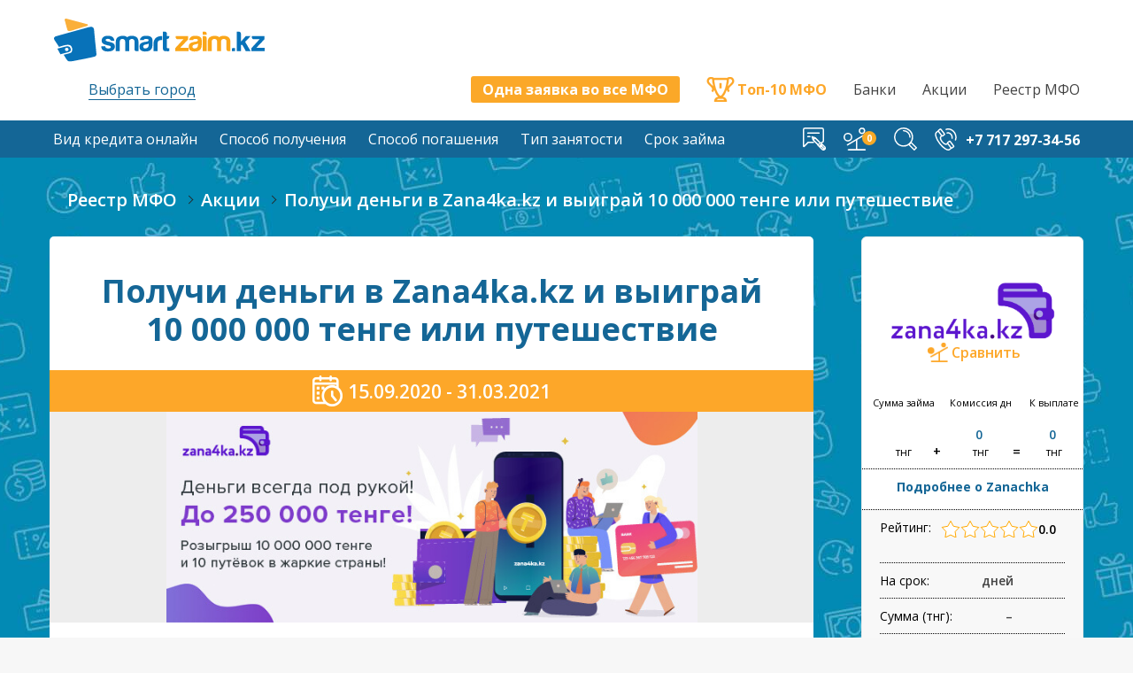

--- FILE ---
content_type: text/html; charset=UTF-8
request_url: https://smartzaim.kz/aktsii/poluchi-dengi-v-zana4ka-kz-i-vyigraj-10-000-000-tenge-ili-puteshestvie-10893/
body_size: 12209
content:
<!DOCTYPE html><html class="no-touch webkit" lang="ru-RU" xmlns="//www.w3.org/1999/xhtml"><head><meta http-equiv="Content-Type" content="text/html; charset=UTF-8"><meta name="viewport" content="width=device-width, initial-scale=1"><link rel="preload" as="style" onload="this.onload=null;this.rel='stylesheet'" id="ao_optimized_gfonts" href="https://fonts.googleapis.com/css?display=swap&family=Open+Sans%3A400%2C300%2C600%2C700%2C800%7COpen+Sans%3A300%2Cregular%2Citalic%2C600%2C700%2C800%7CPT+Serif%3Aregular%2Citalic%7CPT+Sans%3Aregular%2Citalic%2C700" /><link rel="profile" href="//gmpg.org/xfn/11"><meta name="google-site-verification" content="jDS3sw-uM_tN95HYkdMWwdyW27JcMEjhRU2X2WCA6YU" /><meta name='yandex-verification' content='7eb0997539c16669' /><meta name="mailru-verification" content="fd2140c0efe9d733" /><meta property="og:image" content="/wp/wp-content/uploads/2016/05/logo-2.png?v1" /> <script>window.yaContextCb=window.yaContextCb||[]</script> <script src="https://yandex.ru/ads/system/context.js" async></script> <link rel="manifest" href="/wp/superpwa-manifest.json"><link rel="prefetch" href="/wp/superpwa-manifest.json"><meta name="theme-color" content="#0979ea"><link type="text/css" media="all" href="https://smartzaim.kz/wp/wp-content/cache/autoptimize/css/autoptimize_2b9231f590c6ff0af5758b2f2a9e3073.css" rel="stylesheet" /><title>Получи деньги в Zana4ka.kz и выиграй 10 000 000 тенге или путешествие - smartzaim.kz</title><meta name="description" content="Не упустите свой шанс оказаться на море в этом году! Сервис моментальных онлайн-микрокредитов Zana4ka.kz проводит грандиозный розыгрыш призов. Любой пользователь этого сервиса становится потенциальным счастливчиком, который может получить денежный приз в размере 10 000 000 тенге или одну из 10 путёвок в жаркие южные страны. Поймайте удачу за хвост!"/><meta name="robots" content="noodp"/><link rel="canonical" href="https://smartzaim.kz/aktsii/poluchi-dengi-v-zana4ka-kz-i-vyigraj-10-000-000-tenge-ili-puteshestvie-10893/" /> <script type='text/javascript' src='https://smartzaim.kz/wp/wp-includes/js/jquery/jquery.js?ver=1.12.4'></script> <script type='text/javascript' async="async" src='https://smartzaim.kz/wp/wp-includes/js/jquery/jquery-migrate.min.js?ver=1.4.1'></script> <script type='text/javascript' async="async" src='https://smartzaim.kz/wp/wp-content/plugins/rich-reviews/js/rich-reviews.min.js?ver=4.8'></script> <script type="text/javascript">var moreText = "Больше";
			    var lessText = "Меньше";
			    var excerptLength = 150;</script>  <script async src="//pagead2.googlesyndication.com/pagead/js/adsbygoogle.js"></script> <script>(adsbygoogle = window.adsbygoogle || []).push({
                     google_ad_client: "ca-pub-2975264109383693",
                     enable_page_level_ads: true
                });</script>  <!--[if lte IE 9]><link rel="stylesheet" type="text/css" href="https://smartzaim.kz/wp/wp-content/plugins/uncode-js_composer/assets/css/vc_lte_ie9.min.css" media="screen"><![endif]--><!--[if IE  8]><link rel="stylesheet" type="text/css" href="https://smartzaim.kz/wp/wp-content/plugins/uncode-js_composer/assets/css/vc-ie8.min.css" media="screen"><![endif]--><link rel="icon" href="https://smartzaim.kz/wp/wp-content/uploads/2016/05/cropped-smartzaimkz_favicon-32x32.svg" sizes="32x32" /><link rel="icon" href="https://smartzaim.kz/wp/wp-content/uploads/2016/05/cropped-smartzaimkz_favicon-192x192.svg" sizes="192x192" /><link rel="apple-touch-icon-precomposed" href="https://smartzaim.kz/wp/wp-content/uploads/2016/05/cropped-smartzaimkz_favicon-180x180.png" /><meta name="msapplication-TileImage" content="https://smartzaim.kz/wp/wp-content/uploads/2016/05/cropped-smartzaimkz_favicon-270x270.png" /> <noscript><style type="text/css">.wpb_animate_when_almost_visible { opacity: 1; }</style></noscript> <script async src="https://www.googletagmanager.com/gtag/js?id=G-4QM6MM5CTC"></script> <script>window.dataLayer = window.dataLayer || [];
  function gtag(){dataLayer.push(arguments);}
  gtag('js', new Date());

  gtag('config', 'G-4QM6MM5CTC');</script> <script src='/wp/wp-content/themes/uncode-child/js/all_analytics.js?v8'></script> <noscript><div><img src="https://mc.yandex.ru/watch/37301585" style="position:absolute; left:-9999px;" alt="" /></div></noscript></head><body data-rsssl=1 class="post-template-default single single-post postid-10893 single-format-standard  style-color-lxmt-bg group-blog hmenu hmenu-position-right header-full-width custom-background main-center-align wpb-js-composer js-comp-ver-4.11.2.1 vc_responsive"><div style="position:absolute;clip:rect(0,0,0,0)" aria-hidden="true"> <svg xmlns="https://www.w3.org/2000/svg" xmlns:xlink="https://www.w3.org/1999/xlink"> <symbol id="i-head-menu-open" viewBox="0 0 66.38 55.316"><path d="M63.617 44.25H2.766c-.75 0-1.399.273-1.942.824C.274 45.621 0 46.27 0 47.02v5.53c0 .75.273 1.395.824 1.946.547.547 1.192.82 1.942.82h60.851c.746 0 1.395-.273 1.942-.82.546-.55.82-1.195.82-1.945V47.02c0-.75-.27-1.399-.82-1.946-.547-.55-1.196-.824-1.942-.824M65.559.82C65.012.273 64.363 0 63.617 0H2.766C2.016 0 1.367.273.824.82.274 1.371 0 2.016 0 2.762v5.535c0 .75.273 1.394.824 1.945.547.547 1.192.82 1.942.82h60.851c.746 0 1.395-.273 1.942-.82.55-.55.82-1.195.82-1.945V2.762c0-.746-.27-1.39-.82-1.942M63.617 22.125H2.766c-.75 0-1.399.273-1.942.82-.55.547-.824 1.2-.824 1.946v5.535c0 .746.273 1.394.824 1.941.547.547 1.192.82 1.942.82h60.851c.746 0 1.395-.273 1.942-.82.546-.547.82-1.195.82-1.941V24.89c0-.746-.274-1.399-.82-1.946-.547-.547-1.196-.82-1.942-.82"/></symbol> <symbol id="i-head-menu-close" viewBox="0 0 19 19"><path fill-rule="evenodd" d="M18.748 16.752l-2.121 2.121L9.5 11.746l-7.127 7.127-2.121-2.121 7.127-7.127L.377 2.623 2.498.502 9.5 7.504 16.502.502l2.121 2.121-7.002 7.002 7.127 7.127z"/></symbol> <symbol id="i-head-compare" viewBox="0 0 32.33 32.1"><g style="stroke:currentColor;fill:none;stroke-width:1.91;stroke-linecap:round;stroke-linejoin:round"><path d="M5.52 24.24L31.37 9.03M18.45 16.63V30.2M6.8 31.14h23.52M11.37 13.41c0 2.88-2.33 5.21-5.21 5.21-2.87 0-5.21-2.33-5.21-5.21 0-2.87 2.34-5.2 5.21-5.2 2.88 0 5.21 2.33 5.21 5.2zM29.5 4.58c0 2-1.62 3.63-3.63 3.63-2 0-3.62-1.63-3.62-3.63S23.87.96 25.87.96c2.01 0 3.63 1.62 3.63 3.62z"/></g></symbol> <symbol id="i-head-search" viewBox="0 0 34 33.99"><g style="stroke:currentColor;fill:none;stroke-width:1.91;stroke-linecap:round;stroke-linejoin:round"><path d="M33.04 29.93l-3.1 3.1-7.96-7.96 3.15-3.05 7.91 7.91z"/><path d="M14.14.95c7.28 0 13.19 5.91 13.19 13.19 0 7.28-5.91 13.19-13.19 13.19C6.86 27.33.95 21.42.95 14.14.95 6.86 6.86.95 14.14.95zM14.02 4.69c5.27 0 9.54 4.27 9.54 9.54"/></g></symbol> <symbol id="i-head-phone" viewBox="0 0 31.27 32.05"><g style="stroke:currentColor;fill:none;stroke-width:1.91;stroke-linecap:round;stroke-linejoin:round"><path d="M24.74 14.22c.17-1.06.08-2.11-.21-3.07a7.18 7.18 0 00-1.81-3.05c-.85-.85-1.92-1.43-3.05-1.61-.66-.11-1.35-.07-2.03.13"/><path d="M29.71 16.65c.85-2.57.76-5.19 0-7.52-.58-1.8-1.56-3.43-2.82-4.75-1.27-1.34-2.83-2.36-4.56-2.93-1.92-.63-4.03-.69-6.18.01M9.05 11.2c-1.59 1.55-1.11 5.03 1.16 8 2.27 2.97 5.51 4.34 7.42 3.2"/><path d="M22.81 29.16c-.07.12-.43.43-1.77 1.42-2.62 1.93-8.83-1.72-14.23-8.77C1.4 14.75-.43 7.82 2.04 5.78c1.33-1.09 1.7-1.34 1.82-1.35M23.36 28.19l-4.99-6.52a.858.858 0 01.15-1.2l2.27-1.73c.37-.29.91-.22 1.2.15l5 6.53c.28.37.21.91-.16 1.2l-2.27 1.73a.85.85 0 01-1.2-.16zM9.93 10.66l-5-6.52a.869.869 0 01.16-1.2l2.27-1.73a.85.85 0 011.2.16l5 6.52c.28.37.21.91-.16 1.2l-2.27 1.73a.85.85 0 01-1.2-.16z"/></g></symbol> <symbol id="i-head-feedback" viewBox="0 0 30 30"><path d="M29.068 24.569l-4.387-4.387c.073.02.145.045.224.045a2.721 2.721 0 002.717-2.718V2.719A2.721 2.721 0 0024.905 0H2.719A2.722 2.722 0 000 2.719V24.28c0 .541.323 1.023.823 1.23a1.33 1.33 0 001.451-.289l4.987-4.993h6.55a.87.87 0 100-1.74H6.9a.87.87 0 00-.616.256L1.74 23.292V2.719a.98.98 0 01.979-.979h22.186c.539 0 .977.439.977.979V17.51a.979.979 0 01-.977.978.87.87 0 00-.87.87c0 .08.024.15.045.224l-.567-.567a.87.87 0 00-1.23 0l-2.326 2.327-5.307-5.306 1.273-1.272c.041-.04.06-.09.09-.135l4.636 4.636a.87.87 0 101.23-1.23l-5.228-5.229a.883.883 0 00-.34-.21l-2.943-.981a.86.86 0 00-.526-.002l-.114-.114a.87.87 0 10-1.23 1.23l.114.114a.863.863 0 00.002.525l.98 2.942c.002.008.01.014.013.021a.86.86 0 00.197.318l6.003 6.004a.858.858 0 00.208.859l5.555 5.557c.601.6 1.4.931 2.248.931a3.16 3.16 0 002.25-.932 3.186 3.186 0 000-4.499zm-.828 2.441l-3.003-3.004c.044-.158.075-.319.075-.488 0-.092-.014-.181-.027-.271l2.553 2.552c.329.33.459.782.402 1.211zm-5.332-2.888l.001.003-.046.046.045-.049zm-9.421-10.634l.937.312-.625.624-.312-.936zm9.41 7.371l.907.907c-.555-.085-1.147.072-1.557.482-.339.34-.526.789-.526 1.269 0 .091.014.179.026.268l-.889-.889 2.039-2.037zm2.903 6.979l-2.551-2.552c.088.013.177.026.268.026.17 0 .332-.031.49-.075l2.979 2.978c-.428.048-.872-.064-1.186-.377z"/><path d="M22.076 7.341a.87.87 0 00-.87-.87H6.417a.87.87 0 100 1.74h14.79a.87.87 0 00.869-.87zM6.417 11.093a.87.87 0 000 1.74H9.19a.87.87 0 100-1.74H6.417z"/></symbol> </svg></div><div class="box-wrapper"><div class="box-container"><div class="box-container-row"><div class="box-container-cell"><header class="header"><div class="header-body"><div class="header-body__container limit-width"><div class="header-body__row header-body__row--top"><div class="header-body__col header-body__col--top-left"><div class="header-logo"> <a href="/"> <noscript><img src="/main/img/smartzaim-logo.svg" alt="Smartzaim Logo" class="main-logo"></noscript><img src='data:image/svg+xml,%3Csvg%20xmlns=%22http://www.w3.org/2000/svg%22%20viewBox=%220%200%20%20%22%3E%3C/svg%3E' data-src="/main/img/smartzaim-logo.svg" alt="Smartzaim Logo" class="lazyload main-logo"> </a></div></div><div class="header-body__col header-body__col--top-right"><div class="header-body__search-btn desktop-hidden"><div class="navbar-search"> <button type="button" class="js-header-btn-m" data-block="search" aria-label="Поиск"><svg><use xlink:href="#i-head-search"></use></svg></button></div></div><div class="header-body__menu-btn desktop-hidden"> <button type="button" class="header-menu-btn" id="headerMenuBtn" aria-label="Меню"> <svg width="25" height="20"><use xlink:href="#i-head-menu-open"/></svg> <svg width="19" height="19"><use xlink:href="#i-head-menu-close"/></svg> </button></div></div></div><div class="header-body__row header-body__row--bottom"><div class="header-body__col header-body__col--city"><div class="header-city" data-city=""> <span onclick="this.parentNode.classList.toggle('active')">Выбрать город</span><ul><li><a href="/almaty/">Алматы</a></li><li><a href="/aktau/">Актау</a></li><li><a href="/aktobe/">Актобе</a></li><li><a href="/astana/">Астана</a></li><li><a href="/atyrau/">Атырау</a></li><li><a href="/zhezkazgan/">Жезказган</a></li><li><a href="/karaganda/">Караганда</a></li><li><a href="/kokshetau/">Кокшетау</a></li><li><a href="/kostanaj/">Костанай</a></li><li><a href="/kyzylorda/">Кызылорда</a></li><li><a href="/pavlodar/">Павлодар</a></li><li><a href="/petropavlovsk/">Петропавловск</a></li><li><a href="/ridder/">Риддер</a></li><li><a href="/semej/">Семей</a></li><li><a href="/taldykorgan/">Талдыкорган</a></li><li><a href="/taraz/">Тараз</a></li><li><a href="/temirtau/">Темиртау</a></li><li><a href="/uralsk/">Уральск</a></li><li><a href="/ust-kamenogorsk/">Усть-Каменогорск</a></li><li><a href="/shymkent/">Шымкент</a></li><li><a href="/ekibastuz/">Экибастуз</a></li></ul></div></div><div class="header-body__col header-body__col--all-mfo"> <a class="header-all-mfo" href="/zayavka-na-zajm/" target="_blank">Одна заявка во все МФО</a></div><div class="desktop-hidden" style="padding-left: 15px;padding-right: 15px;padding-top: 15px;width: 100%;text-align: center;"> <a href="/rating" class="top-10-mfo" style="float: left"> <i></i> <span>Топ-10 МФО</span> </a></div><div class="header-body__col header-body__col--top-mfo desktop-visible"> <a href="/rating/" class="top-10-mfo"><i></i><span>Топ-10 МФО</span></a></div><div class="header-body__col header-body__col--nav desktop-visible"><nav class="header-body-nav"><ul><li><a href="/banks/">Банки</a></li><li><a href="/aktsii/">Акции</a></li><li><a href="/reestr-mfo/">Реестр МФО</a></li></ul></nav></div></div></div></div><div class="header-nav-section" id="headerNavSection"><div class="header-nav-section__container limit-width"><div class="header-nav-section__row"><div class="header-nav-section__col"><nav class="header-nav"><ul class="header-nav__list desktop-hidden"><li class="header-nav__item"><a class="header-nav__link" href="/banks/">Банки</a></li><li class="header-nav__item"><a class="header-nav__link" href="/aktsii/">Акции</a></li><li class="header-nav__item"><a class="header-nav__link" href="/reestr-mfo/">Реестр МФО</a></li></ul><ul class="header-nav__list" id="headerNavAccordion" data-max-w="959"><li class="header-nav__item"><a class="header-nav__link js-header-nav-accordion-toggle">Вид кредита онлайн</a><div class="header-nav__drop collapse js-header-nav-accordion-collapse"><ul class="header-nav__list-l2"><li class="header-nav__item-l2"><a href="/zajmy-po-pasportu/" class="header-nav__link-l2">Займы по паспорту</a></li><li class="header-nav__item-l2"><a href="/kredit-bez-poruchitelej/" class="header-nav__link-l2">Кредит без поручителей</a></li><li class="header-nav__item-l2"><a href="/zaem-bez-spravki-o-dohodah/" class="header-nav__link-l2">Заем без справки о доходах</a></li><li class="header-nav__item-l2"><a href="/mikrokredit-bez-zaloga/" class="header-nav__link-l2">Микрокредит без залога</a></li><li class="header-nav__item-l2"><a href="/mikrozajm-bez-raspiski/" class="header-nav__link-l2">Микрозайм без расписки</a></li><li class="header-nav__item-l2"><a href="/zajmy-do-zarplaty-v-kazahstane/" class="header-nav__link-l2">Займы до зарплаты</a></li><li class="header-nav__item-l2"><a href="/kredit-dlya-biznesa/" class="header-nav__link-l2">Кредит для бизнеса</a></li><li class="header-nav__item-l2"><a href="/kratkosrochnye-zajmy/" class="header-nav__link-l2">Краткосрочные займы</a></li><li class="header-nav__item-l2"><a href="/onlajn-kredit-nalichnymi-bez-spravok/" class="header-nav__link-l2">Онлайн кредит наличными без справок</a></li><li class="header-nav__item-l2"><a href="/onlajn-zajm-bez-proverok/" class="header-nav__link-l2">Онлайн займ без проверок</a></li><li class="header-nav__item-l2"><a href="/zajmy-s-plohoj-kreditnoj-istoriej/" class="header-nav__link-l2">Займ онлайн с плохой кредитной историей</a></li><li class="header-nav__item-l2"><a href="/zajmy-bez-otkaza/" class="header-nav__link-l2">Займы без отказа</a></li><li class="header-nav__item-l2"><a href="/chastnyj-zajm-v-kazahstane-bez-predoplaty/" class="header-nav__link-l2">Частный займ без предоплаты</a></li><li class="header-nav__item-l2"><a href="/onlajn-zajmy-v-kazahstane-s-prosrochkami/" class="header-nav__link-l2">Онлайн займы с просрочками</a></li><li class="header-nav__item-l2"><a href="/zajmy-24-chasa/" class="header-nav__link-l2">Займы 24 часа</a></li><li class="header-nav__item-l2"><a href="/onlajn-zajmy-bez-protsentov-v-kazahstane/" class="header-nav__link-l2">Онлайн займы без процентов</a></li></ul></div></li><li class="header-nav__item"><a class="header-nav__link js-header-nav-accordion-toggle">Способ получения</a><div class="header-nav__drop collapse js-header-nav-accordion-collapse"><ul class="header-nav__list-l2"><li class="header-nav__item-l2"><a href="/reestr-mfo/sposob_get/bank_card/" class="header-nav__link-l2">Банковская карта</a></li><li class="header-nav__item-l2"><a href="/reestr-mfo/sposob_get/iban/" class="header-nav__link-l2">Банковский счет (по IBAN)</a></li><li class="header-nav__item-l2"><a href="/reestr-mfo/sposob_get/kazpost/" class="header-nav__link-l2">На счет Казпочты</a></li><li class="header-nav__item-l2"><a href="/reestr-mfo/sposob_get/cash/" class="header-nav__link-l2">Наличные</a></li></ul></div></li><li class="header-nav__item"><a class="header-nav__link js-header-nav-accordion-toggle">Способ погашения</a><div class="header-nav__drop collapse js-header-nav-accordion-collapse"><ul class="header-nav__list-l2"><li class="header-nav__item-l2"><a href="/reestr-mfo/sposob_repayment/online_bank_card/" class="header-nav__link-l2">Оплата банковской картой в личном кабинете</a></li><li class="header-nav__item-l2"><a href="/reestr-mfo/sposob_repayment/bank_transfer/" class="header-nav__link-l2">Банковский перевод</a></li><li class="header-nav__item-l2"><a href="/reestr-mfo/sposob_repayment/kazpost/" class="header-nav__link-l2">Оплата по реквизитам в отделении Казпочты</a></li><li class="header-nav__item-l2"><a href="/reestr-mfo/sposob_repayment/qiwi_terminals/" class="header-nav__link-l2">QIWI терминалы</a></li><li class="header-nav__item-l2"><a href="/reestr-mfo/sposob_repayment/kassa24_terminals/" class="header-nav__link-l2">Kassa24 терминалы</a></li><li class="header-nav__item-l2"><a href="/reestr-mfo/sposob_repayment/qiwi_wallet/" class="header-nav__link-l2">QIWI-кошелек</a></li><li class="header-nav__item-l2"><a href="/reestr-mfo/sposob_repayment/cyberplat/" class="header-nav__link-l2">Киберплат терминал</a></li><li class="header-nav__item-l2"><a href="/reestr-mfo/sposob_repayment/office/" class="header-nav__link-l2">В офисе / отделении</a></li><li class="header-nav__item-l2"><a href="/reestr-mfo/sposob_repayment/jysan/" class="header-nav__link-l2">В любом отделении АО «First Heartland Jýsan Bank»</a></li><li class="header-nav__item-l2"><a href="/reestr-mfo/sposob_repayment/halyk_bank/" class="header-nav__link-l2">В отделении АО «Народный Банк Казахстана»</a></li><li class="header-nav__item-l2"><a href="/reestr-mfo/sposob_repayment/kassa24_lk/" class="header-nav__link-l2">Личная касса (Kassa24)</a></li><li class="header-nav__item-l2"><a href="/reestr-mfo/sposob_repayment/homebank/" class="header-nav__link-l2">Интернет-банкинг Homebank</a></li><li class="header-nav__item-l2"><a href="/reestr-mfo/sposob_repayment/qr_code/" class="header-nav__link-l2">С помощью QR-кода</a></li><li class="header-nav__item-l2"><a href="/reestr-mfo/sposob_repayment/mobile_halyk_bank/" class="header-nav__link-l2">Мобильное приложение Halyk Bank</a></li><li class="header-nav__item-l2"><a href="/reestr-mfo/sposob_repayment/plus24/" class="header-nav__link-l2">Мобильное приложение PLUS 24</a></li><li class="header-nav__item-l2"><a href="/reestr-mfo/sposob_repayment/money_market/" class="header-nav__link-l2">Терминал Деньги Маркет</a></li></ul></div></li><li class="header-nav__item"><a class="header-nav__link js-header-nav-accordion-toggle">Тип занятости</a><div class="header-nav__drop collapse js-header-nav-accordion-collapse"><ul class="header-nav__list-l2"><li class="header-nav__item-l2"><a href="/rabotayushhij/" class="header-nav__link-l2">Работающий</a></li><li class="header-nav__item-l2"><a href="/bezrabotnyj/" class="header-nav__link-l2">Безработный</a></li><li class="header-nav__item-l2"><a href="/student/" class="header-nav__link-l2">Студент</a></li><li class="header-nav__item-l2"><a href="/onlajn-zajmy-pensioneram/" class="header-nav__link-l2">Онлайн займы пенсионерам</a></li><li class="header-nav__item-l2"><a href="/onlajn-zajmy-s-18-let/" class="header-nav__link-l2">Онлайн займы с 18 лет</a></li></ul></div></li><li class="header-nav__item"><a class="header-nav__link js-header-nav-accordion-toggle">Срок займа</a><div class="header-nav__drop collapse js-header-nav-accordion-collapse"><ul class="header-nav__list-l2"><li class="header-nav__item-l2"><a href="/zajm-nedelya/" class="header-nav__link-l2">Займ на неделю</a></li><li class="header-nav__item-l2"><a href="/zajm-30-dnej/" class="header-nav__link-l2">Займ на 30 дней</a></li><li class="header-nav__item-l2"><a href="/zajm-60-dnej/" class="header-nav__link-l2">Займ на 60 дней</a></li><li class="header-nav__item-l2"><a href="/zajm-na-90-dnej/" class="header-nav__link-l2">Займ на 90 дней</a></li></ul></div></li></ul></nav><div class="header-nav-section__search-m desktop-hidden"><div class="search"><form class="search__container"><input class="search__input" type="text" placeholder="Поиск по сайту"><button class="search__btn"><i></i></button></form></div></div></div><div class="header-nav-section__col header-nav-section__col--navbar desktop-visible"><div class="header-navbar"><div class="header-navbar__row"><div class="header-navbar__col"> <a class="navbar-feedback" href="/contacts/"><svg width="26" height="26"><use xlink:href="#i-head-feedback"/></svg></a></div><div class="header-navbar__col"> <a class="navbar-compare" href="/compare/" data-counter="0"><svg width="26" height="26"><use xlink:href="#i-head-compare"/></svg></a></div><div class="header-navbar__col"><div class="navbar-search"> <input type="text" class="navbar-topmenu-search__input"><button type="button"><svg><use xlink:href="#i-head-search"/></svg></button></div></div><div class="header-navbar__col"> <a class="navbar-phone" href="tel:+77172973456"><svg width="25" height="25"><use xlink:href="#i-head-phone"/></svg><span>+7 717 297-34-56</span></a></div></div></div></div></div></div></div></header></div></div><div class="main-wrapper"><div class="main-container"><div class="page-wrapper"><div class="sections-container"><div class="row-container row-breadcrumb row-breadcrumb-light text-right"><div class="row row-parent style-light limit-width"><div class="breadcrumb-title h5 text-bold">Получи деньги в Zana4ka.kz и выиграй 10 000 000 тенге или путешествие</div><ol class="breadcrumb header-subtitle" itemscope itemtype="https://schema.org/BreadcrumbList"><li itemprop="itemListElement" itemscope itemtype="https://schema.org/ListItem"><a href="https://smartzaim.kz/" itemprop="item"><span itemprop="name">Реестр МФО</span></a><meta itemprop="position" content="1" /></li><li property="itemListElement" typeof="ListItem"><a itemprop="item" href="https://smartzaim.kz/aktsii/"><span itemprop="name">Акции</span></a><meta itemprop="position" content="2"></li><li property="itemListElement" typeof="ListItem" class="current"><span itemprop="name">Получи деньги в Zana4ka.kz и выиграй 10 000 000 тенге или путешествие</span><meta itemprop="position" content="3"></li></ol></div></div><article id="post-10893" class="page-body style-light-bg post-10893 post type-post status-publish format-standard has-post-thumbnail hentry category-aktsii"><div class="post-wrapper"><div class="post-body"><div class="row-container"><div class="main-bg-link"></div><div class="row row-parent col-std-gutter double-top-padding no-bottom-padding limit-width"><div class="row-inner"><div class="col-lg-9"><div class="post-content no-h-padding style-light double-bottom-padding"><div class="aktsii-article"><h1 class="aktsii-article__title">Получи деньги в Zana4ka.kz и выиграй 10 000 000 тенге или путешествие</h1><div class="aktsii-article__dates"><i></i><span>15.09.2020 - 31.03.2021</span></div><a href="https://smartzaim.kz/redirect/?r=http://sunfinance.go2cloud.org/aff_c?offer_id=24&amp;aff_id=1022&amp;source=smartzaim1_a&amp;aff_sub=AFFILIATE_CLICK_ID&amp;aff_sub2=PUBLISHER_ID" target="_blank" rel="nofollow noopener" class="aktsii-article__img" style="background-color:#ededed;"><img class="lazy lazy-hidden size-medium wp-image-374 aligncenter" src="[data-uri]" data-lazy-type="image" data-lazy-src="https://smartzaim.kz/wp/wp-content/uploads/2020/09/zanachka-dengi-vsegda-pod-rukoi.jpg" alt="Акция Zana4ka" width="600" height="270" /><noscript><img class="size-medium wp-image-374 aligncenter" src="https://smartzaim.kz/wp/wp-content/uploads/2020/09/zanachka-dengi-vsegda-pod-rukoi.jpg" alt="Акция Zana4ka" width="600" height="270" /></noscript></a><p>Не упустите свой шанс оказаться на море в этом году! Сервис моментальных онлайн-микрокредитов Zana4ka.kz проводит грандиозный розыгрыш призов. Любой пользователь этого сервиса становится потенциальным счастливчиком, который может получить денежный приз в размере 10 000 000 тенге или одну из 10 путёвок в жаркие южные страны. Поймайте удачу за хвост!</p><h2>Чтобы стать участником акции и получить свой великолепный приз, потребуется выполнить следующие шаги:</h2><ol><li>Заполнить заявку на сумму от 5 000 до 100 000 тенге на сайте сервиса Zana4ka.kz</li><li>Дождаться положительного решения сервиса в ответном SMS или Email.</li><li><a href="https://smartzaim.kz/redirect/?r=http://sunfinance.go2cloud.org/aff_c?offer_id=24&amp;aff_id=1022&amp;source=smartzaim1_a&amp;aff_sub=AFFILIATE_CLICK_ID&amp;aff_sub2=PUBLISHER_ID" rel="nofollow noopener">Получить деньги</a> на вашу карту или банковский счёт.</li></ol><p>С этого момента вы становитесь клиентом Zana4ka.kz и претендентом на призы, которые разыгрывает сервис. Более подробно об условиях данной акции, сроках проведения и подведении итогов можно узнать на сайте Zana4ka.kz.</p><p>Zana4ka.kz – финансовая организация, которая уже много лет выручает граждан Казахстана и даёт им деньги в долг на необходимые траты или просто позволяет продержаться до зарплаты. Всего лишь за 15-30 минут пользователь сервиса может оформить запрос без лишней бумажной волокиты, узнать ответ и тут же получить деньги прямо на свою карту.</p><p>Обращаем ваше внимание, что взять денежный кредит и затем стать участником розыгрыша может стать только гражданин Республики Казахстан старше 19 лет, который имеет открытый банковский счёт или владеет картой любого банка.</p> <script type='text/javascript'>jQuery(document).ready(function(){var articles_button_href=jQuery('.post-content.style-light.double-bottom-padding img.lazy').parent('a').attr('href');jQuery('.articles_button_href').attr('href',articles_button_href);});</script><div class="articles_button_div" style="float:left; width:100%;"><a target="_blank" class="articles_button_href" href="#"><div style="margin: 10px auto;width: 250px;" class="articles_button">Участвовать в акции</div></a></div><div class="yarpp-related"><h3>Похожие предложения</h3><div class="yarpp-inner"><div class="yarpp-thumbnails-horizontal"> <a class="yarpp-thumbnail" href="https://smartzaim.kz/aktsii/ves-v-apple-vyigrajte-polnyj-nabor-yablochnoj-tehniki-ot-moneyman-16143/" title="Весь в Apple! Выиграйте полный набор яблочной техники от Moneyman!"> <noscript><img src="https://smartzaim.kz/wp/wp-content/uploads/2024/04/logo_mm-150x150.jpg" alt="акции"/></noscript><img class="lazyload" src='data:image/svg+xml,%3Csvg%20xmlns=%22http://www.w3.org/2000/svg%22%20viewBox=%220%200%20%20%22%3E%3C/svg%3E' data-src="https://smartzaim.kz/wp/wp-content/uploads/2024/04/logo_mm-150x150.jpg" alt="акции"/> <span class="yarpp-thumbnail-title"> Весь в Apple! Выиграйте полный набор яблочной техники от Moneyman! </span> </a> <a class="yarpp-thumbnail" href="https://smartzaim.kz/aktsii/111-prizov-ot-moneyman-16134/" title="111 призов от Moneyman"> <noscript><img src="https://smartzaim.kz/wp/wp-content/uploads/2024/01/moneyman-111-prizov-150x150.png" alt="акции"/></noscript><img class="lazyload" src='data:image/svg+xml,%3Csvg%20xmlns=%22http://www.w3.org/2000/svg%22%20viewBox=%220%200%20%20%22%3E%3C/svg%3E' data-src="https://smartzaim.kz/wp/wp-content/uploads/2024/01/moneyman-111-prizov-150x150.png" alt="акции"/> <span class="yarpp-thumbnail-title"> 111 призов от Moneyman </span> </a> <a class="yarpp-thumbnail" href="https://smartzaim.kz/aktsii/vyigrajte-denezhnye-prizy-ot-creditplus-kz-15567/" title="Выиграйте денежные призы от Creditplus.kz!"> <noscript><img src="https://smartzaim.kz/wp/wp-content/uploads/2023/02/denezhnyi-rozhygrysh-ot-creditplus-150x150.jpg" alt="акции"/></noscript><img class="lazyload" src='data:image/svg+xml,%3Csvg%20xmlns=%22http://www.w3.org/2000/svg%22%20viewBox=%220%200%20%20%22%3E%3C/svg%3E' data-src="https://smartzaim.kz/wp/wp-content/uploads/2023/02/denezhnyi-rozhygrysh-ot-creditplus-150x150.jpg" alt="акции"/> <span class="yarpp-thumbnail-title"> Выиграйте денежные призы от Creditplus.kz! </span> </a></div><div class="yarpp-btn"> <a href="/aktsii/">Все акции</a></div></div></div><div class="post-content-bottom"><link rel='stylesheet' href='/css/style_news.css?v7' type='text/css' media='all' /> <script src="https://yastatic.net/share2/share.js"></script><div class="single_post_bottom_pluso"><div><p>Поделиться в соц.сетях:</p><div class="ya-share2" data-curtain data-shape="round" ata-services="vkontakte,facebook,odnoklassniki,telegram,twitter,whatsapp"></div></div></div></div></div></div></div><div class="col-lg-3"><div class="uncol style-light"><div class="uncoltable"><div class="uncell double-bottom-padding"><div class="uncont"><aside id="text-2" class="widget widget_text widget-container sidebar-widgets"><div class="textwidget"><div class="mfo_card"><div class="mfo_card_company"> <a href="https://smartzaim.kz/mfo/zanachka/"><img class="lazy lazy-hidden" src="[data-uri]" data-lazy-type="image" data-lazy-src="https://smartzaim.kz/wp/wp-content/uploads/2019/11/zanachka.png" alt="Zanachka" width="210" height="100"><noscript><img src="https://smartzaim.kz/wp/wp-content/uploads/2019/11/zanachka.png" alt="Zanachka" width="210" height="100"></noscript></a></p></div><div class="mfo_card_compare"> <a href="#" data-mfo="zanachka" data-title="Zanachka">Сравнить</a></div><p> <noindex></p><div class="mfo_card_info_link mfo_card_info_link_zanachka"><div class="line_mfo"><div> <span class="text_unit">Сумма займа</span><br /> <span class="zaym_result"></span><br /> <span class="text_unit_small">тнг</span></div><div> <span class="text_unit">Комиссия <b class="kom_dni"></b> дн</span><br /> <span class="zaym_com">0</span><br /> <span class="text_unit_small">тнг</span></div><div> <span class="text_unit">К выплате</span><br /> <span class="zaym_vipl">0</span><br /> <span class="text_unit_small">тнг</span></div></p></div></p></div><div class="mfo_card_info_link mfo_card_info_link_zanachka"> <a href="https://smartzaim.kz/mfo/zanachka/">Подробнее о Zanachka</a></div><div class="mfo_card_info"><div class="mfo_card_info_inner"><div class="mfo_card_info_rating"><div class="mfo_card_info_rating_label"> Рейтинг:</div><div class="mfo_card_info_rating_data"><div class="rating__stars" style="width:0%"></div><div class="rating__val">0.0</div></p></div></p></div><div class="mfo_card_info_time"><div class="mfo_card_info_time_label"> На срок:</div><div class="mfo_card_info_time_data"> дней</div></p></div><div class="mfo_card_info_sum"><div class="mfo_card_info_sum_label"> Сумма (тнг):</div><div class="mfo_card_info_sum_data"> &#8211;</div></p></div><div class="mfo_card_info_rate"><div class="mfo_card_info_rate_label"> Ставка (% в день):</div><div class="mfo_card_info_rate_data"></div></p></div><div class="mfo_card_info_approval"><div class="mfo_card_info_approval_label"> Одобрение:</div><div class="mfo_card_info_approval_data"> 0 %</div></p></div><div class="mfo_card_info_accept"><div class="mfo_card_info_accept_label"> Рассмотрение:</div><div class="mfo_card_info_accept_data"> &#8211;</div></p></div><div class="mfo_card_info_ways"><div class="mfo_card_info_ways_label"> Получить:</div><div class="mfo_card_info_ways_data"> <img class="lazy lazy-hidden" src="[data-uri]" data-lazy-type="image" data-lazy-src="/wp/wp-content/uploads/2016/08/all.png" alt="all" width="93" height="20"><noscript><img src="/wp/wp-content/uploads/2016/08/all.png" alt="all" width="93" height="20"></noscript></div></p></div></div><p> <a href="/redirect/?r=https://" target="_blank" rel="nofollow"></p><div class="mfo_card_button">Получить деньги</div><p> </a><br /> </noindex></div></div></div></aside><aside id="text-5" class="widget widget_text widget-container sidebar-widgets"><div class="textwidget"><div class="subscribe_main"><div class="text_main_subscribe_container"> ОФОРМИТЬ<br />ЗАЯВКУ НА ЗАЙМ</div><div class="email_sidebar_container"><div class="text_item_subscribe_container"> Без потери времени!</p><p>Одна заявка во все МФО</p><p>Получите самое выгодное предложение</p></div><div class="subscribe-sidebar-item subscribe-sidebar-item--btn-submit"><form action="/zayavka-na-zajm" method="get"> <input class="subscribe-sidebar-item__btn subscribe-sidebar-item__btn--btn-submit" type="submit"
 value="ПОДАТЬ ЗАЯВКУ"><br /></form></p></div></p></div></div></div></aside></div></div></div></div></div></div></div></div></div></div></article></div></div></div></div></div></div><div class="overlay overlay-sequential style-dark style-dark-bg overlay-search" data-area="search" data-container="box-container"><div class="mmb-container"><div class="mobile-menu-button menu-button-offcanvas mobile-menu-button-dark lines-button x2 overlay-close close" data-area="search" data-container="box-container"><span class="lines"></span></div></div><div class="search-container"><form action="https://smartzaim.kz/" method="get"><div class="search-container-inner"> <input type="search" class="search-field form-fluid no-livesearch" placeholder="Поиск…" value="" name="s" title="Поиск по:"> <i class="fa fa-search3"></i></div></form></div></div>  <script async src="https://pagead2.googlesyndication.com/pagead/js/adsbygoogle.js?client=ca-pub-2975264109383693"
crossorigin="anonymous"></script> <div class="footer"><div class="footer__container container"><div class="footer__row"><div class="footer__col"> © Smartzaim.kz 2016-2022. <br>Все права защищены <br><br> <a href="tel:+77172973456">+7 717 297-34-56</a> <br><br> Содержание сайта носит исключительно информационно-справочный характер. Сервис Smartzaim.kz не является кредитной организацией и не выдает кредиты. Сайт не взимает оплаты с клиента за заявку в выбранный сервис микрокредитования.</div><div class="footer__col"> Все представленные компании имеют лицензии на соответствующую деятельность. <br> При использовании материалов активная гиперссылка на Smartzaim.kz обязательна.</div><div class="footer__col"><ul class="footer__menu"><li><a href="/articles/">Статьи</a></li><li><a href="/news/">Новости</a></li><li><a href="/faq/">Часто задаваемые вопросы</a></li><li><a href="/politika-konfidentsialnosti/">Политика конфиденциальности</a></li><li><a href="/polzovatelskoe-soglashenie/">Пользовательское соглашение</a></li><li><a href="/about/">О сайте</a></li><li><a href="/publichnaya-oferta/">Публичная оферта</a></li><li><a href="/kurs-valyut/">Курс валют</a></li><li><a href="/vakansii/">Вакансии</a></li><li><a href="/contacts/">Контакты</a></li><li><a href="/team/">Наша команда</a></li></ul></div><div class="footer__col"><div>Мы в социальных сетях</div><ul class="footer__social"><li><a class="vk" aria-label="vk" href="https://vk.com/smartzaimkz" target="_blank" rel="noopener noreferrer"></a></li><li><a class="inst" aria-label="instagram" href="https://www.instagram.com/smartzaim.kz/" target="_blank" rel="noopener noreferrer"></a></li><li><a class="yt" aria-label="youtube" href="https://www.youtube.com/channel/UCMreDvPVHVU6zMG1hoqSKXw/video" target="_blank" rel="noopener noreferrer"></a></li></ul><div class="footer__logo"> <a href="/" aria-label="footer"><noscript><img width="241" height="46" src="https://smartzaim.kz/wp/wp-content/themes/uncode-child/images/logo-footer.png" alt=""></noscript><img class="lazyload" width="241" height="46" src='data:image/svg+xml,%3Csvg%20xmlns=%22http://www.w3.org/2000/svg%22%20viewBox=%220%200%20241%2046%22%3E%3C/svg%3E' data-src="https://smartzaim.kz/wp/wp-content/themes/uncode-child/images/logo-footer.png" alt=""></a></div></div></div></div></div>  <script src="https://smartzaim.kz/wp/wp-content/plugins/smooth-scroll-up/js/script.js"></script><noscript><style>.lazyload{display:none;}</style></noscript><script data-noptimize="1">window.lazySizesConfig=window.lazySizesConfig||{};window.lazySizesConfig.loadMode=1;</script><script async data-noptimize="1" src='https://smartzaim.kz/wp/wp-content/plugins/autoptimize/classes/external/js/lazysizes.min.js'></script><script type='text/javascript' src='https://smartzaim.kz/wp/wp-content/plugins/smooth-scroll-up/js/jquery.scrollUp.min.js?ver=4.8'></script> <script type='text/javascript'>var superpwa_sw = {"url":"\/wp\/superpwa-sw.js","disable_addtohome":"0","enableOnDesktop":""};</script> <script type='text/javascript' src='https://smartzaim.kz/wp/wp-content/plugins/super-progressive-web-apps/public/js/register-sw.js'></script> <script type='text/javascript'>var mr_frontend_data = {"ajax_url":"https:\/\/smartzaim.kz\/wp\/wp-admin\/admin-ajax.php","ajax_nonce":"b5467c2358","icon_classes":"{\"star_full\":\"fa fa-star mr-star-full\",\"star_hover\":\"fa fa-star mr-star-hover\",\"star_half\":\"fa fa-star-half-o mr-star-half\",\"star_empty\":\"fa fa-star-o mr-star-empty\",\"minus\":\"fa fa-minus-circle mr-minus\",\"spinner\":\"fa fa-spinner fa-spin mr-spinner\"}","use_custom_star_images":"false"};</script> <script type='text/javascript' src='https://smartzaim.kz/wp/wp-content/plugins/multi-rating/assets/js/frontend-min.js?ver=4.3'></script> <script type='text/javascript' src='https://smartzaim.kz/wp/wp-includes/js/comment-reply.min.js?ver=4.8'></script> <script type='text/javascript' src='https://smartzaim.kz/wp/wp-content/plugins/bj-lazy-load/js/bj-lazy-load.min.js?ver=2'></script> <script type='text/javascript' src='https://smartzaim.kz/wp/wp-includes/js/wp-embed.min.js?ver=4.8'></script> <script type='text/javascript' src='https://smartzaim.kz/wp/wp-content/plugins/sheetdb/assets/js/sheetdb-handlebars-1.2.3.js?ver=4.8'></script> <script type='text/javascript' src='https://smartzaim.kz/wp/wp-content/themes/uncode-child/js/rangeslider.min.js?ver=4.8'></script> <script type='text/javascript' src='https://smartzaim.kz/wp/wp-content/themes/uncode-child/js/main.js?v1&#038;ver=4.8'></script> <script src="/wp/wp-content/themes/uncode/js/common.js?v74" async></script> <script src="/wp/wp-content/themes/uncode-child/js/bs-util-collapse-v4.5.0.min.js"></script> <script data-cfasync='false'>!function(t){"use strict";t.loadCSS||(t.loadCSS=function(){});var e=loadCSS.relpreload={};if(e.support=function(){var e;try{e=t.document.createElement("link").relList.supports("preload")}catch(t){e=!1}return function(){return e}}(),e.bindMediaToggle=function(t){function e(){t.media=a}var a=t.media||"all";t.addEventListener?t.addEventListener("load",e):t.attachEvent&&t.attachEvent("onload",e),setTimeout(function(){t.rel="stylesheet",t.media="only x"}),setTimeout(e,3e3)},e.poly=function(){if(!e.support())for(var a=t.document.getElementsByTagName("link"),n=0;n<a.length;n++){var o=a[n];"preload"!==o.rel||"style"!==o.getAttribute("as")||o.getAttribute("data-loadcss")||(o.setAttribute("data-loadcss",!0),e.bindMediaToggle(o))}},!e.support()){e.poly();var a=t.setInterval(e.poly,500);t.addEventListener?t.addEventListener("load",function(){e.poly(),t.clearInterval(a)}):t.attachEvent&&t.attachEvent("onload",function(){e.poly(),t.clearInterval(a)})}"undefined"!=typeof exports?exports.loadCSS=loadCSS:t.loadCSS=loadCSS}("undefined"!=typeof global?global:this);</script></body></html>

--- FILE ---
content_type: text/html; charset=utf-8
request_url: https://www.google.com/recaptcha/api2/aframe
body_size: 269
content:
<!DOCTYPE HTML><html><head><meta http-equiv="content-type" content="text/html; charset=UTF-8"></head><body><script nonce="TZtp7zzYtDX39JzCMN1XEQ">/** Anti-fraud and anti-abuse applications only. See google.com/recaptcha */ try{var clients={'sodar':'https://pagead2.googlesyndication.com/pagead/sodar?'};window.addEventListener("message",function(a){try{if(a.source===window.parent){var b=JSON.parse(a.data);var c=clients[b['id']];if(c){var d=document.createElement('img');d.src=c+b['params']+'&rc='+(localStorage.getItem("rc::a")?sessionStorage.getItem("rc::b"):"");window.document.body.appendChild(d);sessionStorage.setItem("rc::e",parseInt(sessionStorage.getItem("rc::e")||0)+1);localStorage.setItem("rc::h",'1768741582781');}}}catch(b){}});window.parent.postMessage("_grecaptcha_ready", "*");}catch(b){}</script></body></html>

--- FILE ---
content_type: application/javascript; charset=utf-8
request_url: https://smartzaim.kz/wp/wp-content/themes/uncode-child/js/main.js?v1&ver=4.8
body_size: 188
content:
jQuery(document).ready(function($){$(window).scroll(function(){if($(this).scrollTop()>1100){$("#totop").fadeIn();}else{$("#totop").fadeOut();}});$(document).on('click','#city-changer',function(){$(this).children('#cities').toggleClass('opened');});$(document).click(function(event){if($(event.target).closest("#city-changer").length)return;$("#cities").removeClass("opened");event.stopPropagation();});jQuery("body.page-id-2697 #menu-item-2726 a").attr("href","https://smartzaim.kz/?from=last_chance_button");});

--- FILE ---
content_type: image/svg+xml
request_url: https://smartzaim.kz/wp/wp-content/themes/uncode-child/images/star--active.svg
body_size: 188
content:
<svg xmlns="http://www.w3.org/2000/svg" width="22" height="19" viewBox="0 0 20.531 19">
  <defs>
    <style>
      .cls-1 {
        fill: #ffa800;
        fill-rule: evenodd;
      }
    </style>
  </defs>
  <path id="Shape_17_copy_4" data-name="Shape 17 copy 4" class="cls-1" d="M108.333,19l-6.023-2.934-6.048,2.882,0.929-6.635L92.581,7.45l6.6-1.167,3.2-5.886,3.149,5.914,6.587,1.224-4.652,4.822Z" transform="translate(-92.094)"/>
</svg>
